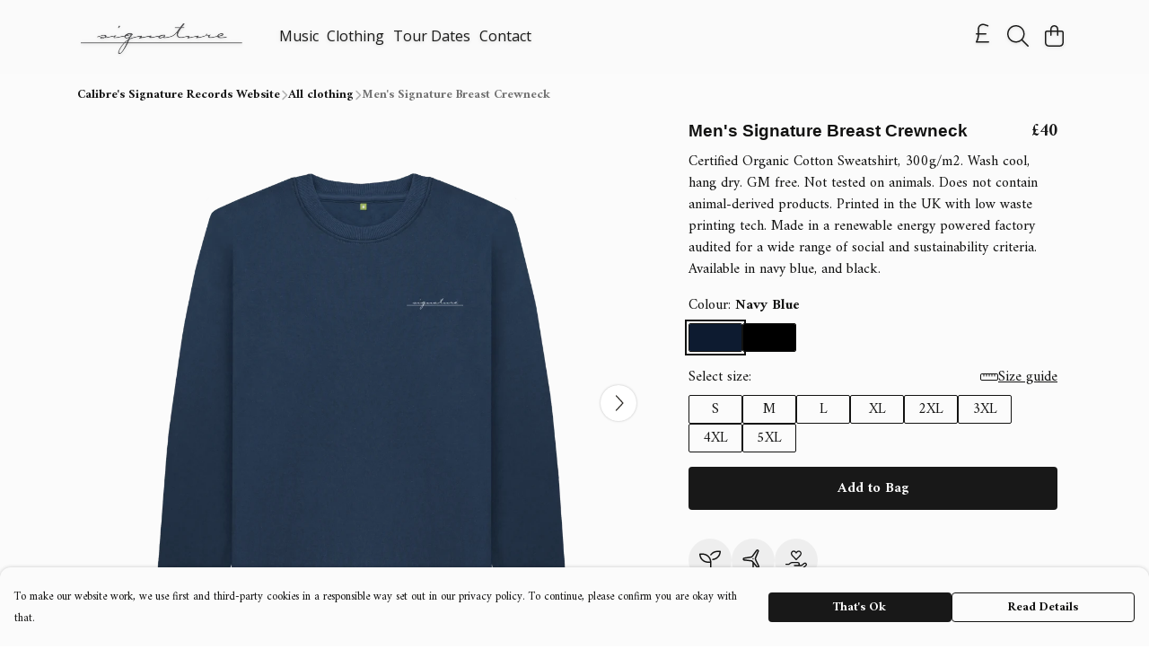

--- FILE ---
content_type: text/html
request_url: https://calibresignature.com/product/mens-signature-breast-crewneck/
body_size: 3306
content:
<!DOCTYPE html>
<html lang="en">
  <head>
    <meta charset="UTF-8">
    <meta name="viewport" content="width=device-width, initial-scale=1.0">
    <link id="apple-touch-icon" rel="apple-touch-icon" href="#">
    <script type="module" crossorigin="" src="/assets/index.a17a56ef.js"></script>
    <link rel="modulepreload" crossorigin="" href="/assets/vue.bccf2447.js">
    <link rel="modulepreload" crossorigin="" href="/assets/sentry.13e8e62e.js">
    <link rel="stylesheet" href="/assets/index.dca9b00c.css">
  <link rel="manifest" href="/manifest.webmanifest"><title>Men's Signature Breast Crewneck</title><link crossorigin="" href="https://fonts.gstatic.com" rel="preconnect"><link href="https://images.teemill.com" rel="preconnect"><link as="fetch" href="https://calibresignature.com/omnis/v3/frontend/248504/getStoreCoreData/json/" rel="preload"><link as="fetch" href="/omnis/v3/division/248504/products/mens-signature-breast-crewneck/" rel="preload"><link as="fetch" href="/omnis/v3/division/248504/products/mens-signature-breast-crewneck/stock/" rel="preload"><link fetchpriority="high" as="image" imagesizes="(max-width: 768px) 100vw, 1080px" imagesrcset="https://images.podos.io/hagtvd3wbloqpxb2z9m9r0ok3fgpa54wdzfby7v56smyx3xi.png.webp?w=640&h=640&v=2 640w, https://images.podos.io/hagtvd3wbloqpxb2z9m9r0ok3fgpa54wdzfby7v56smyx3xi.png.webp?w=1080&h=1080&v=2 1080w" href="https://images.podos.io/hagtvd3wbloqpxb2z9m9r0ok3fgpa54wdzfby7v56smyx3xi.png.webp?w=1080&h=1080&v=2" rel="preload"><link data-vue-meta="1" href="https://calibresignature.com/product/mens-signature-breast-crewneck/" rel="canonical"><link rel="modulepreload" crossorigin="" href="/assets/ProductPage.011ea2e7.js"><link rel="preload" as="style" href="/assets/ProductPage.d578e97d.css"><link rel="modulepreload" crossorigin="" href="/assets/index.d5faf19e.js"><link rel="modulepreload" crossorigin="" href="/assets/AddToCartPopup.33081ac7.js"><link rel="modulepreload" crossorigin="" href="/assets/faCheck.1c3629eb.js"><link rel="modulepreload" crossorigin="" href="/assets/ProductReviewPopup.vue_vue_type_script_setup_true_lang.2179c085.js"><link rel="modulepreload" crossorigin="" href="/assets/index.23ac3528.js"><link rel="modulepreload" crossorigin="" href="/assets/faImages.75767661.js"><link rel="modulepreload" crossorigin="" href="/assets/SizeChartPopup.6fa90aba.js"><link rel="preload" as="style" href="/assets/SizeChartPopup.92291e53.css"><link rel="modulepreload" crossorigin="" href="/assets/startCase.86a80649.js"><link rel="modulepreload" crossorigin="" href="/assets/faThumbsUp.22655c13.js"><link rel="modulepreload" crossorigin="" href="/assets/faTruckFast.b83a6816.js"><link rel="modulepreload" crossorigin="" href="/assets/faTruckFast.0ecd7896.js"><link rel="modulepreload" crossorigin="" href="/assets/faClock.cdaa5e19.js"><link rel="modulepreload" crossorigin="" href="/assets/faRulerHorizontal.50d6e2dc.js"><link rel="modulepreload" crossorigin="" href="/assets/faPaintbrush.523bcc6b.js"><link rel="modulepreload" crossorigin="" href="/assets/ProductStock.78d4d260.js"><link rel="preload" as="style" href="/assets/ProductStock.e62963f7.css"><link rel="modulepreload" crossorigin="" href="/assets/faInfoCircle.d40247bf.js"><link rel="modulepreload" crossorigin="" href="/assets/EcoIcons.aab27e2e.js"><link rel="modulepreload" crossorigin="" href="/assets/faSync.23ef876f.js"><link rel="modulepreload" crossorigin="" href="/assets/faComment.b621b7c5.js"><link rel="modulepreload" crossorigin="" href="/assets/faChevronUp.550d1d42.js"><link rel="modulepreload" crossorigin="" href="/assets/ProductImageCarousel.99eba20b.js"><link rel="preload" as="style" href="/assets/ProductImageCarousel.04a3cc9e.css"><link rel="modulepreload" crossorigin="" href="/assets/faMicrochipAi.c0f9eac9.js"><link rel="modulepreload" crossorigin="" href="/assets/store.cf92bc34.js"><link rel="modulepreload" crossorigin="" href="/assets/logger.bb58204e.js"><link rel="modulepreload" crossorigin="" href="/assets/productProvider.e7211b52.js"><link rel="modulepreload" crossorigin="" href="/assets/confirm-leave-mixin.9bb137c4.js"><script>window.division_key = '248504';</script><meta data-vue-meta="1" vmid="author" content="Men's Signature Breast Crewneck" name="author"><meta data-vue-meta="1" vmid="url" content="https://calibresignature.com/product/mens-signature-breast-crewneck/" name="url"><meta data-vue-meta="1" vmid="description" content="Certified Organic Cotton Sweatshirt, 300g/m2. Wash cool, hang dry. GM free. Not tested on animals. Does not contain animal-derived products. Printed i..." name="description"><meta data-vue-meta="1" vmid="og:type" content="website" property="og:type"><meta data-vue-meta="1" vmid="og:url" content="https://calibresignature.com/product/mens-signature-breast-crewneck/" property="og:url"><meta data-vue-meta="1" vmid="og:title" content="Men's Signature Breast Crewneck" property="og:title"><meta data-vue-meta="1" vmid="og:description" content="Certified Organic Cotton Sweatshirt, 300g/m2. Wash cool, hang dry. GM free. Not tested on animals. Does not contain animal-derived products. Printed i..." property="og:description"><meta data-vue-meta="1" vmid="og:image" content="https://images.podos.io/hagtvd3wbloqpxb2z9m9r0ok3fgpa54wdzfby7v56smyx3xi.png" property="og:image"><meta vmid="og:site_name" content="Calibre Signature Store" property="og:site_name"><meta data-vue-meta="1" vmid="twitter:card" content="photo" property="twitter:card"><meta data-vue-meta="1" vmid="twitter:description" content="Certified Organic Cotton Sweatshirt, 300g/m2. Wash cool, hang dry. GM free. Not tested on animals. Does not contain animal-derived products. Printed i..." property="twitter:description"><meta data-vue-meta="1" vmid="twitter:title" content="Men's Signature Breast Crewneck" property="twitter:title"><meta data-vue-meta="1" vmid="twitter:image" content="https://images.podos.io/hagtvd3wbloqpxb2z9m9r0ok3fgpa54wdzfby7v56smyx3xi.png" property="twitter:image"><meta vmid="apple-mobile-web-app-capable" content="yes" property="apple-mobile-web-app-capable"><meta vmid="apple-mobile-web-app-status-bar-style" content="black" property="apple-mobile-web-app-status-bar-style"><meta vmid="apple-mobile-web-app-title" content="Calibre Signature Store" property="apple-mobile-web-app-title"><style>@font-face {
  font-family: "Open Sans Fallback: Arial";
  src: local('Arial');
  ascent-override: 101.1768%;
  descent-override: 27.7323%;
  size-adjust: 105.6416%;
}
@font-face {
  font-family: "Open Sans Fallback: Roboto";
  src: local('Roboto');
  ascent-override: 101.2887%;
  descent-override: 27.763%;
  size-adjust: 105.5249%;
}@font-face {
  font-family: "Arimo Fallback: Arial";
  src: local('Arial');
  ascent-override: 90.5273%;
  descent-override: 21.1914%;
  line-gap-override: 3.2715%;
}
@font-face {
  font-family: "Arimo Fallback: Roboto";
  src: local('Roboto');
  ascent-override: 90.6275%;
  descent-override: 21.2148%;
  line-gap-override: 3.2751%;
  size-adjust: 99.8895%;
}@font-face {
  font-family: "Amiri Fallback: Times New Roman";
  src: local('Times New Roman');
  ascent-override: 112.0923%;
  descent-override: 63.2265%;
  size-adjust: 100.2745%;
}
@font-face {
  font-family: "Amiri Fallback: Roboto";
  src: local('Roboto');
  ascent-override: 123.8627%;
  descent-override: 69.8656%;
  size-adjust: 90.7456%;
}</style></head>

  <body>
    <div id="app"></div>
    
  <noscript><iframe src="https://www.googletagmanager.com/ns.html?id=GTM-MH6RJHM" height="0" width="0" style="display:none;visibility:hidden"></iframe></noscript><noscript>This site relies on JavaScript to do awesome things, please enable it in your browser</noscript></body>
  <script>
    (() => {
      /**
       * Disable the default browser prompt for PWA installation
       * @see https://developer.mozilla.org/en-US/docs/Web/API/BeforeInstallPromptEvent
       */
      window.addEventListener('beforeinstallprompt', event => {
        event.preventDefault();
      });

      var activeWorker = navigator.serviceWorker?.controller;
      var appVersion = window.localStorage.getItem('appVersion');
      var validVersion = 'v1';

      if (!activeWorker) {
        window.localStorage.setItem('appVersion', validVersion);

        return;
      }

      if (!appVersion || appVersion !== validVersion) {
        window.localStorage.setItem('appVersion', validVersion);

        if (navigator.serviceWorker) {
          navigator.serviceWorker
            .getRegistrations()
            .then(function (registrations) {
              var promises = [];

              registrations.forEach(registration => {
                promises.push(registration.unregister());
              });

              if (window.caches) {
                caches.keys().then(cachedFiles => {
                  cachedFiles.forEach(cache => {
                    promises.push(caches.delete(cache));
                  });
                });
              }

              Promise.all(promises).then(function () {
                console.log('Reload Window: Index');
                window.location.reload();
              });
            });
        }
      }
    })();
  </script>
</html>


--- FILE ---
content_type: text/javascript
request_url: https://calibresignature.com/assets/TmlDropdownContainer.5a88a59e.js
body_size: 629
content:
import{ak as c,t as o,x as n,y as i,K as a,L as s,P as u,Q as m,z as r,N as l,O as g,M as f,T as p}from"./vue.bccf2447.js";import{_ as h,bh as w}from"./index.a17a56ef.js";import"./sentry.13e8e62e.js";const y={name:"TmlDropdownContainer",mixins:[w],props:{align:{default:"center",type:String},verticalAlign:{default:"bottom",type:String},width:{default:"auto",type:String},maxHeight:{default:"auto",type:String},minHeight:{default:"0",type:String},dropdownClasses:{type:Object,default:()=>({})},dropdownStyles:{type:Object,default:()=>({})},overflowY:{type:Boolean,default:!0},closeOnClickOutside:{type:Boolean}},watch:{isOpen(e){e?this.$emit("open"):this.$emit("close")}},mounted(){this.closeOnClickOutside&&c(this.$refs.container,e=>{if(!this.isOpen)return;e.target.closest(".tml-dropdown-container")||this.close()})}},v=["id"];function _(e,d,t,O,C,S){return o(),n("div",{id:e.elementUuid,ref:"container",class:"relative tml-dropdown-container"},[i(e.$slots,"trigger",a(s({trigger:e.onTrigger,open:e.open,close:e.close})),void 0,!0),u(p,{name:"open-down"},{default:m(()=>[e.isOpen?(o(),n("div",{key:0,class:r(["rounded absolute dropdown-container shadow-xl overflow-hidden",{...t.dropdownClasses,[t.align]:!0,[t.verticalAlign]:!0}]),style:l({width:t.width,...t.dropdownStyles})},[g("div",{class:r({"overflow-y-auto":t.overflowY}),style:l({minHeight:t.minHeight,maxHeight:t.maxHeight})},[i(e.$slots,"default",a(s({trigger:e.onTrigger,close:e.close})),void 0,!0)],6)],6)):f("",!0)]),_:3})],8,v)}const H=h(y,[["render",_],["__scopeId","data-v-8681633e"]]);export{H as default};
//# sourceMappingURL=TmlDropdownContainer.5a88a59e.js.map
